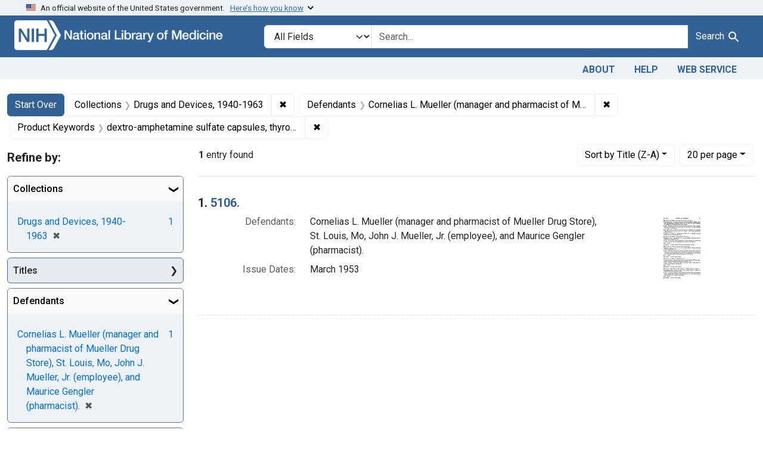

--- FILE ---
content_type: text/html; charset=utf-8
request_url: https://fdanj.nlm.nih.gov/?f%5Bfdanj.casekeywords%5D%5B%5D=dextro-amphetamine+sulfate+capsules%2C+thyroid+strong+tablets%2C+and+pentobarbital+sodium+capsules&f%5Bfdanj.collection%5D%5B%5D=ddnj&f%5Bfdanj.defendantnames%5D%5B%5D=Cornelias+L.+Mueller+%28manager+and+pharmacist+of+Mueller+Drug+Store%29%2C+St.+Louis%2C+Mo%2C+John+J.+Mueller%2C+Jr.+%28employee%29%2C+and+Maurice+Gengler+%28pharmacist%29.&per_page=20&sort=fdanj.title+desc&top=A+%26+L+Egg+Co.%2C+a+partnership%2C+Englewood%2C+N.+J.%2C+and+Aaron+Shamansky+and+Louis+Shamansky%2C%0Apartners
body_size: 39218
content:

<!DOCTYPE html>
<html class="no-js" lang="en">
  <head>
    <meta charset="utf-8">
    <meta http-equiv="Content-Type" content="text/html; charset=utf-8">
    <meta name="viewport" content="width=device-width, initial-scale=1, shrink-to-fit=no">

    <title>Collections: Drugs and Devices, 1940-1963 / Defendants: Cornelias L. Mueller (manager and pharmacist of Mueller Drug Store), St. Louis, Mo, John J. Mueller, Jr. (employee), and Maurice Gengler (pharmacist). / Product Keywords: dextro-amphetamine sulfate capsules, thyroid strong tablets, and pentobarbital sodium capsules - FDA Notices of Judgment Collection, 1908-1966 Search Results</title>
    <script>
      document.querySelector('html').classList.remove('no-js');
    </script>
    <link href="https://fdanj.nlm.nih.gov/catalog/opensearch.xml" title="FDA Notices of Judgment Collection, 1908-1966" type="application/opensearchdescription+xml" rel="search" />
    <link rel="icon" type="image/x-icon" href="/assets/favicon-b8c01de62c74f0e46699ba411684c7102e20d583c37508a74752f5a737bd2a5c.ico" />
    <link rel="stylesheet" href="/assets/application-a08f397b4bb66538c3c8d1a88af6b3495de2af45fc56c446c3163de73e00287b.css" media="all" data-turbo-track="reload" />
      <script type="importmap" data-turbo-track="reload">{
  "imports": {
    "application": "/assets/application-e930cd5eea7c7fb7d7732c67d3082d167b98fd627254991e2e488888c63633de.js",
    "@hotwired/turbo-rails": "/assets/turbo.min-3e48f1801baf343469811ff2c47889596fb8b7eb6d8fa63c4d81d0b94dc8c16d.js",
    "@hotwired/stimulus": "/assets/stimulus.min-dd364f16ec9504dfb72672295637a1c8838773b01c0b441bd41008124c407894.js",
    "@hotwired/stimulus-loading": "/assets/stimulus-loading-3576ce92b149ad5d6959438c6f291e2426c86df3b874c525b30faad51b0d96b3.js",
    "@github/auto-complete-element": "https://cdn.skypack.dev/@github/auto-complete-element",
    "@popperjs/core": "https://ga.jspm.io/npm:@popperjs/core@2.11.6/dist/umd/popper.min.js",
    "bootstrap": "https://ga.jspm.io/npm:bootstrap@5.3.3/dist/js/bootstrap.js",
    "blacklight/bookmark_toggle": "/assets/blacklight/bookmark_toggle-97b6e8357b4b80f49f7978d752d5b6e7e7f728fe9415742ab71b74418d689fad.js",
    "blacklight/button_focus": "/assets/blacklight/button_focus-9e15a08a7a1886d78f54ed5d25655a8a07a535dcdd4de584da5c6c6d47e4188c.js",
    "blacklight/checkbox_submit": "/assets/blacklight/checkbox_submit-d8871d530e20e9f1e7995d8e48be76cd89dbfa15f029e8dbfcd326e7e41f12f7.js",
    "blacklight/core": "/assets/blacklight/core-65db34d8f13f026bcc00abf2dc79a6d61c981f588e6e43b8ea002108656b0ae2.js",
    "blacklight": "/assets/blacklight/index-267e64c5525f71bbc998c7dcc67340a3a40ae3464988e067f0a65d7a8f5f58b3.js",
    "blacklight/modal": "/assets/blacklight/modal-3e3a850f109e09648271966eade9d9b56bdfd7664251f78805b8b734fd6c9968.js",
    "blacklight/modalForm": "/assets/blacklight/modalForm-02d8c117d37bf34110a491a76d0889980cb960ebfe1c1c2445e9de64e8637fee.js",
    "blacklight/search_context": "/assets/blacklight/search_context-44e4fd3e85c6cd91c9e5ed38ecd310f75a259d38f8f70c0c6ad75644c40097f9.js",
    "controllers/application": "/assets/controllers/application-368d98631bccbf2349e0d4f8269afb3fe9625118341966de054759d96ea86c7e.js",
    "controllers/hello_controller": "/assets/controllers/hello_controller-549135e8e7c683a538c3d6d517339ba470fcfb79d62f738a0a089ba41851a554.js",
    "controllers": "/assets/controllers/index-31a9bee606cbc5cdb1593881f388bbf4c345bf693ea24e124f84b6d5c98ab648.js"
  }
}</script>
<link rel="modulepreload" href="/assets/application-e930cd5eea7c7fb7d7732c67d3082d167b98fd627254991e2e488888c63633de.js">
<link rel="modulepreload" href="/assets/turbo.min-3e48f1801baf343469811ff2c47889596fb8b7eb6d8fa63c4d81d0b94dc8c16d.js">
<link rel="modulepreload" href="/assets/stimulus.min-dd364f16ec9504dfb72672295637a1c8838773b01c0b441bd41008124c407894.js">
<link rel="modulepreload" href="/assets/stimulus-loading-3576ce92b149ad5d6959438c6f291e2426c86df3b874c525b30faad51b0d96b3.js">
<link rel="modulepreload" href="https://cdn.skypack.dev/@github/auto-complete-element">
<link rel="modulepreload" href="https://ga.jspm.io/npm:@popperjs/core@2.11.6/dist/umd/popper.min.js">
<link rel="modulepreload" href="https://ga.jspm.io/npm:bootstrap@5.3.3/dist/js/bootstrap.js">
<link rel="modulepreload" href="/assets/blacklight/bookmark_toggle-97b6e8357b4b80f49f7978d752d5b6e7e7f728fe9415742ab71b74418d689fad.js">
<link rel="modulepreload" href="/assets/blacklight/button_focus-9e15a08a7a1886d78f54ed5d25655a8a07a535dcdd4de584da5c6c6d47e4188c.js">
<link rel="modulepreload" href="/assets/blacklight/checkbox_submit-d8871d530e20e9f1e7995d8e48be76cd89dbfa15f029e8dbfcd326e7e41f12f7.js">
<link rel="modulepreload" href="/assets/blacklight/core-65db34d8f13f026bcc00abf2dc79a6d61c981f588e6e43b8ea002108656b0ae2.js">
<link rel="modulepreload" href="/assets/blacklight/index-267e64c5525f71bbc998c7dcc67340a3a40ae3464988e067f0a65d7a8f5f58b3.js">
<link rel="modulepreload" href="/assets/blacklight/modal-3e3a850f109e09648271966eade9d9b56bdfd7664251f78805b8b734fd6c9968.js">
<link rel="modulepreload" href="/assets/blacklight/modalForm-02d8c117d37bf34110a491a76d0889980cb960ebfe1c1c2445e9de64e8637fee.js">
<link rel="modulepreload" href="/assets/blacklight/search_context-44e4fd3e85c6cd91c9e5ed38ecd310f75a259d38f8f70c0c6ad75644c40097f9.js">
<link rel="modulepreload" href="/assets/controllers/application-368d98631bccbf2349e0d4f8269afb3fe9625118341966de054759d96ea86c7e.js">
<link rel="modulepreload" href="/assets/controllers/hello_controller-549135e8e7c683a538c3d6d517339ba470fcfb79d62f738a0a089ba41851a554.js">
<link rel="modulepreload" href="/assets/controllers/index-31a9bee606cbc5cdb1593881f388bbf4c345bf693ea24e124f84b6d5c98ab648.js">
<script type="module">import "application"</script>

    <!-- Google Tag Manager -->
    <script>(function(w,d,s,l,i){w[l]=w[l]||[];w[l].push({'gtm.start': new Date().getTime(),event:'gtm.js'});var f=d.getElementsByTagName(s)[0], j=d.createElement(s),dl=l!='dataLayer'?'&l='+l:'';j.async=true;j.src='//www.googletagmanager.com/gtm.js?id='+i+dl;f.parentNode.insertBefore(j,f);})(window,document,'script','dataLayer','GTM-MT6MLL');</script>
    <!-- End Google Tag Manager -->

    <meta name="csrf-param" content="authenticity_token" />
<meta name="csrf-token" content="ds9yfsRZMlwULADI9n36n5nS9oF7Cs-Oom5_a6CHu0EaBDvo47OBkc6xRBl2_UeaC7_hqsXqd2uj4OZTH1tlLg" />
      <meta name="blacklight-search-storage" content="server">
  <meta name="totalResults" content="1" />
<meta name="startIndex" content="0" />
<meta name="itemsPerPage" content="20" />

  <link rel="alternate" type="application/rss+xml" title="RSS for results" href="/catalog.rss?f%5Bfdanj.casekeywords%5D%5B%5D=dextro-amphetamine+sulfate+capsules%2C+thyroid+strong+tablets%2C+and+pentobarbital+sodium+capsules&amp;f%5Bfdanj.collection%5D%5B%5D=ddnj&amp;f%5Bfdanj.defendantnames%5D%5B%5D=Cornelias+L.+Mueller+%28manager+and+pharmacist+of+Mueller+Drug+Store%29%2C+St.+Louis%2C+Mo%2C+John+J.+Mueller%2C+Jr.+%28employee%29%2C+and+Maurice+Gengler+%28pharmacist%29.&amp;per_page=20&amp;sort=fdanj.title+desc" />
  <link rel="alternate" type="application/atom+xml" title="Atom for results" href="/catalog.atom?f%5Bfdanj.casekeywords%5D%5B%5D=dextro-amphetamine+sulfate+capsules%2C+thyroid+strong+tablets%2C+and+pentobarbital+sodium+capsules&amp;f%5Bfdanj.collection%5D%5B%5D=ddnj&amp;f%5Bfdanj.defendantnames%5D%5B%5D=Cornelias+L.+Mueller+%28manager+and+pharmacist+of+Mueller+Drug+Store%29%2C+St.+Louis%2C+Mo%2C+John+J.+Mueller%2C+Jr.+%28employee%29%2C+and+Maurice+Gengler+%28pharmacist%29.&amp;per_page=20&amp;sort=fdanj.title+desc" />
  <link rel="alternate" type="application/json" title="JSON" href="/catalog.json?f%5Bfdanj.casekeywords%5D%5B%5D=dextro-amphetamine+sulfate+capsules%2C+thyroid+strong+tablets%2C+and+pentobarbital+sodium+capsules&amp;f%5Bfdanj.collection%5D%5B%5D=ddnj&amp;f%5Bfdanj.defendantnames%5D%5B%5D=Cornelias+L.+Mueller+%28manager+and+pharmacist+of+Mueller+Drug+Store%29%2C+St.+Louis%2C+Mo%2C+John+J.+Mueller%2C+Jr.+%28employee%29%2C+and+Maurice+Gengler+%28pharmacist%29.&amp;per_page=20&amp;sort=fdanj.title+desc" />

  </head>
  <body class="blacklight-catalog blacklight-catalog-index">
    <!-- Google Tag Manager -->
    <noscript><iframe src="//www.googletagmanager.com/ns.html?id=GTM-MT6MLL" height="0" width="0" style="display:none;visibility:hidden" title="googletagmanager"></iframe></noscript>
    <!-- End Google Tag Manager -->
    <nav id="skip-link" role="navigation" class="visually-hidden-focusable sr-only sr-only-focusable" aria-label="Skip links">
      <div class="container-xl">
        <a class="d-inline-flex p-2 m-1" data-turbolinks="false" href="#search_field">Skip to search</a>
        <a class="d-inline-flex p-2 m-1" data-turbolinks="false" href="#main-container">Skip to main content</a>
            <a class="element-invisible element-focusable rounded-bottom py-2 px-3" data-turbolinks="false" href="#documents">Skip to first result</a>

      </div>
    </nav>
    <header>
  <section class="govt-banner">
    <div class="container-fluid bg-secondary">
      <div class="container">
        <div class="accordion" id="uswdsbanner">
          <div class="accordion-item">
            <h2 class="accordion-header mb-0" id="headingOne">
              <button class="accordion-button shadow-none collapsed" type="button" data-bs-toggle="collapse" data-bs-target="#collapseOne" aria-expanded="true" aria-controls="collapseOne">
                <small> An official website of the United States government. &nbsp; <span class="bluelink">Here’s how you know</span></small>
              </button>
            </h2>
            <div id="collapseOne" class="accordion-collapse collapse" aria-labelledby="headingOne" data-bs-parent="#uswdsbanner">
              <div class="accordion-body">
                <div class="row">
                  <div class="col-lg-6 col-md-12 col-12">
                    <p>
                      <img src="/images/icon-dot-gov.svg" class="img-fluid float-start pe-2 pb-4" alt="Govt building">
                      <strong>Official websites use .gov</strong>
                      <br> A <strong>.gov </strong>website belongs to an official government organization in the United States.
                    </p>
                  </div>
                  <div class="col-lg-6 col-md-12 col-12">
                    <p>
                      <img src="/images/icon-https.svg" class="img-fluid float-start pe-2 pb-4" alt="Secure accsess">
                      <strong>Secure .gov websites use HTTPS</strong>
                      <br> A <strong>lock ( <span class="icon-lock">
                        <svg xmlns="http://www.w3.org/2000/svg" width="14" height="16" viewBox="0 0 52 64" class="usa-banner__lock-image" role="img" aria-labelledby="banner-lock-title-default banner-lock-description-default" focusable="false">
                          <title id="banner-lock-title-default">Lock</title>
                          <desc id="banner-lock-description-default">A locked padlock</desc>
                          <path fill="#000000" fill-rule="evenodd" d="M26 0c10.493 0 19 8.507 19 19v9h3a4 4 0 0 1 4 4v28a4 4 0 0 1-4 4H4a4 4 0 0 1-4-4V32a4 4 0 0 1 4-4h3v-9C7 8.507 15.507 0 26 0zm0 8c-5.979 0-10.843 4.77-10.996 10.712L15 19v9h22v-9c0-6.075-4.925-11-11-11z" />
                        </svg>
                      </span> ) </strong> or <strong>https://</strong> means you’ve safely connected to the .gov website. Share sensitive information only on official, secure websites.
                    </p>
                  </div>
                </div>
              </div>
            </div>
          </div>
        </div>
      </div>
    </div>
  </section>

  <div class="container-fluid bg-primary">
    <div class="container branding">	
      <div class="row py-2">
		    <div class="col-lg-4 col-md-5 mb-1">
          <a href="/" id="anch_0"><img src="/fdanj_logo.png" class="img-fluid" alt="FDA Notices of Judgment Collection, 1908-1966"></a>
        </div>
        <div class="col-lg-8 col-md-7 mt-2">
          <search>
  <form class="search-query-form" action="https://fdanj.nlm.nih.gov/" accept-charset="UTF-8" method="get">
    <input type="hidden" name="per_page" value="20" autocomplete="off" />
<input type="hidden" name="sort" value="fdanj.title desc" autocomplete="off" />
<input type="hidden" name="f[fdanj.collection][]" value="ddnj" autocomplete="off" />
<input type="hidden" name="f[fdanj.defendantnames][]" value="Cornelias L. Mueller (manager and pharmacist of Mueller Drug Store), St. Louis, Mo, John J. Mueller, Jr. (employee), and Maurice Gengler (pharmacist)." autocomplete="off" />
<input type="hidden" name="f[fdanj.casekeywords][]" value="dextro-amphetamine sulfate capsules, thyroid strong tablets, and pentobarbital sodium capsules" autocomplete="off" />
      <label class="sr-only visually-hidden" for="search_field">Search in</label>
    <div class="input-group">
      

        <select title="Targeted search options" class="custom-select form-select search-field" name="search_field" id="search_field"><option value="all_fields">All Fields</option>
<option value="Title">Title</option>
<option value="Defendant">Defendant</option>
<option value="Product">Product</option>
<option value="Issue Date">Issue Date</option></select>

      <label class="sr-only visually-hidden" for="q">search for</label>
        <auto-complete src="/catalog/suggest" for="autocomplete-popup" class="search-autocomplete-wrapper">
          <input placeholder="Search..." class="search-q q form-control rounded-0" aria-label="search for" aria-autocomplete="list" aria-controls="autocomplete-popup" type="search" name="q" id="q" />
          <ul id="autocomplete-popup" class="dropdown-menu" role="listbox" aria-label="search for" hidden></ul>
        </auto-complete>

      
      <button class="btn btn-primary search-btn" type="submit" id="search" label="Test Search!"><span class="me-sm-1 submit-search-text">Search</span><span class="blacklight-icons blacklight-icons-"><svg xmlns="http://www.w3.org/2000/svg" fill="currentColor" aria-hidden="true" width="24" height="24" viewBox="0 0 24 24">
  <path fill="none" d="M0 0h24v24H0V0z"/><path d="M15.5 14h-.79l-.28-.27C15.41 12.59 16 11.11 16 9.5 16 5.91 13.09 3 9.5 3S3 5.91 3 9.5 5.91 16 9.5 16c1.61 0 3.09-.59 4.23-1.57l.27.28v.79l5 4.99L20.49 19l-4.99-5zm-6 0C7.01 14 5 11.99 5 9.5S7.01 5 9.5 5 14 7.01 14 9.5 11.99 14 9.5 14z"/>
</svg>
</span></button>
    </div>
</form>
</search>

        </div>
      </div>
    </div>
  </div>

  <div class="container-fluid bg-secondary">
    <div class="container">
	    <nav class="navbar navbar-expand navbar-light p-1">
        <ul class="navbar-nav ms-auto">
          <li class="nav-item"><a class="nav-link" href="/about">About</a></li>
          <li class="nav-item"><a class="nav-link" href="/help">Help</a></li>
          <li class="nav-item"><a class="nav-link" href="/web_service">Web Service</a></li>
        </ul>
      </nav>
    </div>  
  </div>

</header>


    <main id="main-container" class="container mt-4" role="main" aria-label="Main content">
        <h1 class="sr-only visually-hidden top-content-title">Search</h1>

  <div id="appliedParams" class="clearfix constraints-container">
    <h2 class="sr-only visually-hidden">Search Constraints</h2>

  <a class="catalog_startOverLink btn btn-primary" href="/">Start Over</a>

    <span class="constraints-label sr-only visually-hidden">You searched for:</span>
    

    <span class="btn-group applied-filter constraint filter filter-fdanj-collection">
  <span class="constraint-value btn btn-outline-secondary">
      <span class="filter-name">Collections</span>
      <span class="filter-value" title="Drugs and Devices, 1940-1963">Drugs and Devices, 1940-1963</span>
  </span>
    <a class="btn btn-outline-secondary remove" href="https://fdanj.nlm.nih.gov/?f%5Bfdanj.casekeywords%5D%5B%5D=dextro-amphetamine+sulfate+capsules%2C+thyroid+strong+tablets%2C+and+pentobarbital+sodium+capsules&amp;f%5Bfdanj.defendantnames%5D%5B%5D=Cornelias+L.+Mueller+%28manager+and+pharmacist+of+Mueller+Drug+Store%29%2C+St.+Louis%2C+Mo%2C+John+J.+Mueller%2C+Jr.+%28employee%29%2C+and+Maurice+Gengler+%28pharmacist%29.&amp;per_page=20&amp;sort=fdanj.title+desc">
      <span class="remove-icon" aria-hidden="true">✖</span>
      <span class="sr-only visually-hidden">
        Remove constraint Collections: Drugs and Devices, 1940-1963
      </span>
</a></span>

<span class="btn-group applied-filter constraint filter filter-fdanj-defendantnames">
  <span class="constraint-value btn btn-outline-secondary">
      <span class="filter-name">Defendants</span>
      <span class="filter-value" title="Cornelias L. Mueller (manager and pharmacist of Mueller Drug Store), St. Louis, Mo, John J. Mueller, Jr. (employee), and Maurice Gengler (pharmacist).">Cornelias L. Mueller (manager and pharmacist of Mueller Drug Store), St. Louis, Mo, John J. Mueller, Jr. (employee), and Maurice Gengler (pharmacist).</span>
  </span>
    <a class="btn btn-outline-secondary remove" href="https://fdanj.nlm.nih.gov/?f%5Bfdanj.casekeywords%5D%5B%5D=dextro-amphetamine+sulfate+capsules%2C+thyroid+strong+tablets%2C+and+pentobarbital+sodium+capsules&amp;f%5Bfdanj.collection%5D%5B%5D=ddnj&amp;per_page=20&amp;sort=fdanj.title+desc">
      <span class="remove-icon" aria-hidden="true">✖</span>
      <span class="sr-only visually-hidden">
        Remove constraint Defendants: Cornelias L. Mueller (manager and pharmacist of Mueller Drug Store), St. Louis, Mo, John J. Mueller, Jr. (employee), and Maurice Gengler (pharmacist).
      </span>
</a></span>

<span class="btn-group applied-filter constraint filter filter-fdanj-casekeywords">
  <span class="constraint-value btn btn-outline-secondary">
      <span class="filter-name">Product Keywords</span>
      <span class="filter-value" title="dextro-amphetamine sulfate capsules, thyroid strong tablets, and pentobarbital sodium capsules">dextro-amphetamine sulfate capsules, thyroid strong tablets, and pentobarbital sodium capsules</span>
  </span>
    <a class="btn btn-outline-secondary remove" href="https://fdanj.nlm.nih.gov/?f%5Bfdanj.collection%5D%5B%5D=ddnj&amp;f%5Bfdanj.defendantnames%5D%5B%5D=Cornelias+L.+Mueller+%28manager+and+pharmacist+of+Mueller+Drug+Store%29%2C+St.+Louis%2C+Mo%2C+John+J.+Mueller%2C+Jr.+%28employee%29%2C+and+Maurice+Gengler+%28pharmacist%29.&amp;per_page=20&amp;sort=fdanj.title+desc">
      <span class="remove-icon" aria-hidden="true">✖</span>
      <span class="sr-only visually-hidden">
        Remove constraint Product Keywords: dextro-amphetamine sulfate capsules, thyroid strong tablets, and pentobarbital sodium capsules
      </span>
</a></span>



</div>



      <div class="row">
  <div class="col-md-12">
    <div id="main-flashes" class="">
      <div class="flash_messages">
    
    
    
    
</div>

    </div>
  </div>
</div>


      <div class="row">
            <section id="content" class="col-lg-9 order-last" aria-label="search results">
      
  





<div id="sortAndPerPage" class="sort-pagination d-md-flex justify-content-between" role="navigation" aria-label="Results navigation">
  <section class="paginate-section">
      <div class="page-links">
      <span class="page-entries">
        <strong>1</strong> entry found
      </span>
    </div> 

</section>

  <div class="search-widgets">
        <div id="sort-dropdown" class="btn-group sort-dropdown">
  <button name="button" type="submit" class="btn btn-outline-secondary dropdown-toggle" aria-expanded="false" data-toggle="dropdown" data-bs-toggle="dropdown">Sort<span class="d-none d-sm-inline"> by Title (Z-A)</span><span class="caret"></span></button>

  <div class="dropdown-menu" role="menu">
      <a class="dropdown-item " role="menuitem" href="/?f%5Bfdanj.casekeywords%5D%5B%5D=dextro-amphetamine+sulfate+capsules%2C+thyroid+strong+tablets%2C+and+pentobarbital+sodium+capsules&amp;f%5Bfdanj.collection%5D%5B%5D=ddnj&amp;f%5Bfdanj.defendantnames%5D%5B%5D=Cornelias+L.+Mueller+%28manager+and+pharmacist+of+Mueller+Drug+Store%29%2C+St.+Louis%2C+Mo%2C+John+J.+Mueller%2C+Jr.+%28employee%29%2C+and+Maurice+Gengler+%28pharmacist%29.&amp;per_page=20&amp;sort=score+desc">Relevance</a>
      <a class="dropdown-item " role="menuitem" href="/?f%5Bfdanj.casekeywords%5D%5B%5D=dextro-amphetamine+sulfate+capsules%2C+thyroid+strong+tablets%2C+and+pentobarbital+sodium+capsules&amp;f%5Bfdanj.collection%5D%5B%5D=ddnj&amp;f%5Bfdanj.defendantnames%5D%5B%5D=Cornelias+L.+Mueller+%28manager+and+pharmacist+of+Mueller+Drug+Store%29%2C+St.+Louis%2C+Mo%2C+John+J.+Mueller%2C+Jr.+%28employee%29%2C+and+Maurice+Gengler+%28pharmacist%29.&amp;per_page=20&amp;sort=fdanj.title+asc">Title (A-Z)</a>
      <a class="dropdown-item active" role="menuitem" aria-current="page" href="/?f%5Bfdanj.casekeywords%5D%5B%5D=dextro-amphetamine+sulfate+capsules%2C+thyroid+strong+tablets%2C+and+pentobarbital+sodium+capsules&amp;f%5Bfdanj.collection%5D%5B%5D=ddnj&amp;f%5Bfdanj.defendantnames%5D%5B%5D=Cornelias+L.+Mueller+%28manager+and+pharmacist+of+Mueller+Drug+Store%29%2C+St.+Louis%2C+Mo%2C+John+J.+Mueller%2C+Jr.+%28employee%29%2C+and+Maurice+Gengler+%28pharmacist%29.&amp;per_page=20&amp;sort=fdanj.title+desc">Title (Z-A)</a>
  </div>
</div>



        <span class="sr-only visually-hidden">Number of results to display per page</span>
  <div id="per_page-dropdown" class="btn-group per_page-dropdown">
  <button name="button" type="submit" class="btn btn-outline-secondary dropdown-toggle" aria-expanded="false" data-toggle="dropdown" data-bs-toggle="dropdown">20<span class="sr-only visually-hidden"> per page</span><span class="d-none d-sm-inline"> per page</span><span class="caret"></span></button>

  <div class="dropdown-menu" role="menu">
      <a class="dropdown-item " role="menuitem" href="/?f%5Bfdanj.casekeywords%5D%5B%5D=dextro-amphetamine+sulfate+capsules%2C+thyroid+strong+tablets%2C+and+pentobarbital+sodium+capsules&amp;f%5Bfdanj.collection%5D%5B%5D=ddnj&amp;f%5Bfdanj.defendantnames%5D%5B%5D=Cornelias+L.+Mueller+%28manager+and+pharmacist+of+Mueller+Drug+Store%29%2C+St.+Louis%2C+Mo%2C+John+J.+Mueller%2C+Jr.+%28employee%29%2C+and+Maurice+Gengler+%28pharmacist%29.&amp;per_page=10&amp;sort=fdanj.title+desc">10<span class="sr-only visually-hidden"> per page</span></a>
      <a class="dropdown-item active" role="menuitem" aria-current="page" href="/?f%5Bfdanj.casekeywords%5D%5B%5D=dextro-amphetamine+sulfate+capsules%2C+thyroid+strong+tablets%2C+and+pentobarbital+sodium+capsules&amp;f%5Bfdanj.collection%5D%5B%5D=ddnj&amp;f%5Bfdanj.defendantnames%5D%5B%5D=Cornelias+L.+Mueller+%28manager+and+pharmacist+of+Mueller+Drug+Store%29%2C+St.+Louis%2C+Mo%2C+John+J.+Mueller%2C+Jr.+%28employee%29%2C+and+Maurice+Gengler+%28pharmacist%29.&amp;per_page=20&amp;sort=fdanj.title+desc">20<span class="sr-only visually-hidden"> per page</span></a>
      <a class="dropdown-item " role="menuitem" href="/?f%5Bfdanj.casekeywords%5D%5B%5D=dextro-amphetamine+sulfate+capsules%2C+thyroid+strong+tablets%2C+and+pentobarbital+sodium+capsules&amp;f%5Bfdanj.collection%5D%5B%5D=ddnj&amp;f%5Bfdanj.defendantnames%5D%5B%5D=Cornelias+L.+Mueller+%28manager+and+pharmacist+of+Mueller+Drug+Store%29%2C+St.+Louis%2C+Mo%2C+John+J.+Mueller%2C+Jr.+%28employee%29%2C+and+Maurice+Gengler+%28pharmacist%29.&amp;per_page=50&amp;sort=fdanj.title+desc">50<span class="sr-only visually-hidden"> per page</span></a>
      <a class="dropdown-item " role="menuitem" href="/?f%5Bfdanj.casekeywords%5D%5B%5D=dextro-amphetamine+sulfate+capsules%2C+thyroid+strong+tablets%2C+and+pentobarbital+sodium+capsules&amp;f%5Bfdanj.collection%5D%5B%5D=ddnj&amp;f%5Bfdanj.defendantnames%5D%5B%5D=Cornelias+L.+Mueller+%28manager+and+pharmacist+of+Mueller+Drug+Store%29%2C+St.+Louis%2C+Mo%2C+John+J.+Mueller%2C+Jr.+%28employee%29%2C+and+Maurice+Gengler+%28pharmacist%29.&amp;per_page=100&amp;sort=fdanj.title+desc">100<span class="sr-only visually-hidden"> per page</span></a>
  </div>
</div>


      

</div>
</div>


<h2 class="sr-only visually-hidden">Search Results</h2>

  <div id="documents" class="documents-list">
  <article data-document-id="ddnj05106" data-document-counter="1" itemscope="itemscope" itemtype="http://schema.org/Thing" class="document document-position-1">
  
    <div class="document-main-section">
      <header class="documentHeader row">
  <h3 class="index_title document-title-heading col">

    <span class="document-counter">1. </span><a data-context-href="/catalog/ddnj05106/track?counter=1&amp;document_id=ddnj05106&amp;per_page=20&amp;search_id=2178674" data-context-method="post" data-turbo-prefetch="false" itemprop="name" href="/catalog/ddnj05106">5106.</a>
</h3>
    
</header>

      
      
      <div class="container">
        <div class="row">
          <div class="col col-md-9">
            
<dl class="document-metadata dl-invert row">    <dt class="blacklight-fdanj-defendantnames col-md-3">    Defendants:
</dt>
  <dd class="col-md-9 blacklight-fdanj-defendantnames">    Cornelias L. Mueller (manager and pharmacist of Mueller Drug Store), St. Louis, Mo, John J. Mueller, Jr. (employee), and Maurice Gengler (pharmacist).
</dd>

    <dt class="blacklight-fdanj-caseissuedate col-md-3">    Issue Dates:
</dt>
  <dd class="col-md-9 blacklight-fdanj-caseissuedate">    March 1953
</dd>

</dl>


              
          </div>
          <div class="col col-md-3">
            
  <div class="document-thumbnail">
    <a data-context-href="/catalog/ddnj05106/track?counter=1&amp;document_id=ddnj05106&amp;per_page=20&amp;search_id=2178674" data-context-method="post" data-turbo-prefetch="false" aria-hidden="true" tabindex="-1" href="/catalog/ddnj05106"><img alt="ddnj05106" src="/thumb/nlm:fdanjid-ddnj05106-case" /></a>
  </div>

          </div>
        </div>
      </div>
    </div>
  
</article>
</div>





    </section>

    <section id="sidebar" class="page-sidebar col-lg-3 order-first" aria-label="limit your search">
        <search>
    <div id="facets" class="facets sidenav facets-toggleable-md">
  <div class="facets-header">
    <h2 class="facets-heading">Refine by:</h2>

    <button class="navbar-toggler navbar-toggler-right" type="button" data-toggle="collapse" data-target="#facet-panel-collapse" data-bs-toggle="collapse" data-bs-target="#facet-panel-collapse" aria-controls="facet-panel-collapse" aria-expanded="false">
      <span data-show-label>Show facets</span>
      <span data-hide-label>Hide facets</span>
</button>  </div>

  <div id="facet-panel-collapse" class="facets-collapse collapse">
            <div class="card facet-limit blacklight-fdanj.collection facet-limit-active">
  <h3 class="card-header p-0 facet-field-heading" id="facet-fdanj-collection-header">
    <button
      type="button"
      class="btn w-100 d-block btn-block p-2 text-start text-left collapse-toggle "
      data-toggle="collapse"
      data-bs-toggle="collapse"
      data-target="#facet-fdanj-collection"
      data-bs-target="#facet-fdanj-collection"
      aria-expanded="true"
      arial-controls="facet-fdanj-collection"
    >
          Collections

    </button>
  </h3>
  <div id="facet-fdanj-collection" role="region" aria-labelledby="facet-fdanj-collection-header" class="panel-collapse facet-content collapse show">
    <div class="card-body">
          
    <ul class="facet-values list-unstyled">
      <li><span class="facet-label"><span class="selected">Drugs and Devices, 1940-1963</span><a class="remove" rel="nofollow" href="https://fdanj.nlm.nih.gov/?f%5Bfdanj.casekeywords%5D%5B%5D=dextro-amphetamine+sulfate+capsules%2C+thyroid+strong+tablets%2C+and+pentobarbital+sodium+capsules&amp;f%5Bfdanj.defendantnames%5D%5B%5D=Cornelias+L.+Mueller+%28manager+and+pharmacist+of+Mueller+Drug+Store%29%2C+St.+Louis%2C+Mo%2C+John+J.+Mueller%2C+Jr.+%28employee%29%2C+and+Maurice+Gengler+%28pharmacist%29.&amp;per_page=20&amp;sort=fdanj.title+desc"><span class="remove-icon" aria-hidden="true">✖</span><span class="sr-only visually-hidden">[remove]</span></a></span><span class="selected facet-count">1</span></li>
    </ul>


    </div>
  </div>
</div>
<div class="card facet-limit blacklight-fdanj.title ">
  <h3 class="card-header p-0 facet-field-heading" id="facet-fdanj-title-header">
    <button
      type="button"
      class="btn w-100 d-block btn-block p-2 text-start text-left collapse-toggle collapsed"
      data-toggle="collapse"
      data-bs-toggle="collapse"
      data-target="#facet-fdanj-title"
      data-bs-target="#facet-fdanj-title"
      aria-expanded="false"
      arial-controls="facet-fdanj-title"
    >
          Titles

    </button>
  </h3>
  <div id="facet-fdanj-title" role="region" aria-labelledby="facet-fdanj-title-header" class="panel-collapse facet-content collapse ">
    <div class="card-body">
          
    <ul class="facet-values list-unstyled">
      <li><span class="facet-label"><a class="facet-select" rel="nofollow" href="/?f%5Bfdanj.casekeywords%5D%5B%5D=dextro-amphetamine+sulfate+capsules%2C+thyroid+strong+tablets%2C+and+pentobarbital+sodium+capsules&amp;f%5Bfdanj.collection%5D%5B%5D=ddnj&amp;f%5Bfdanj.defendantnames%5D%5B%5D=Cornelias+L.+Mueller+%28manager+and+pharmacist+of+Mueller+Drug+Store%29%2C+St.+Louis%2C+Mo%2C+John+J.+Mueller%2C+Jr.+%28employee%29%2C+and+Maurice+Gengler+%28pharmacist%29.&amp;f%5Bfdanj.title%5D%5B%5D=5106.&amp;per_page=20&amp;sort=fdanj.title+desc">5106.</a></span><span class="facet-count">1</span></li>
    </ul>


    </div>
  </div>
</div>
<div class="card facet-limit blacklight-fdanj.defendantnames facet-limit-active">
  <h3 class="card-header p-0 facet-field-heading" id="facet-fdanj-defendantnames-header">
    <button
      type="button"
      class="btn w-100 d-block btn-block p-2 text-start text-left collapse-toggle "
      data-toggle="collapse"
      data-bs-toggle="collapse"
      data-target="#facet-fdanj-defendantnames"
      data-bs-target="#facet-fdanj-defendantnames"
      aria-expanded="true"
      arial-controls="facet-fdanj-defendantnames"
    >
          Defendants

    </button>
  </h3>
  <div id="facet-fdanj-defendantnames" role="region" aria-labelledby="facet-fdanj-defendantnames-header" class="panel-collapse facet-content collapse show">
    <div class="card-body">
          
    <ul class="facet-values list-unstyled">
      <li><span class="facet-label"><span class="selected">Cornelias L. Mueller (manager and pharmacist of Mueller Drug Store), St. Louis, Mo, John J. Mueller, Jr. (employee), and Maurice Gengler (pharmacist).</span><a class="remove" rel="nofollow" href="https://fdanj.nlm.nih.gov/?f%5Bfdanj.casekeywords%5D%5B%5D=dextro-amphetamine+sulfate+capsules%2C+thyroid+strong+tablets%2C+and+pentobarbital+sodium+capsules&amp;f%5Bfdanj.collection%5D%5B%5D=ddnj&amp;per_page=20&amp;sort=fdanj.title+desc"><span class="remove-icon" aria-hidden="true">✖</span><span class="sr-only visually-hidden">[remove]</span></a></span><span class="selected facet-count">1</span></li>
    </ul>


    </div>
  </div>
</div>
<div class="card facet-limit blacklight-fdanj.casekeywords facet-limit-active">
  <h3 class="card-header p-0 facet-field-heading" id="facet-fdanj-casekeywords-header">
    <button
      type="button"
      class="btn w-100 d-block btn-block p-2 text-start text-left collapse-toggle "
      data-toggle="collapse"
      data-bs-toggle="collapse"
      data-target="#facet-fdanj-casekeywords"
      data-bs-target="#facet-fdanj-casekeywords"
      aria-expanded="true"
      arial-controls="facet-fdanj-casekeywords"
    >
          Product Keywords

    </button>
  </h3>
  <div id="facet-fdanj-casekeywords" role="region" aria-labelledby="facet-fdanj-casekeywords-header" class="panel-collapse facet-content collapse show">
    <div class="card-body">
          
    <ul class="facet-values list-unstyled">
      <li><span class="facet-label"><span class="selected">dextro-amphetamine sulfate capsules, thyroid strong tablets, and pentobarbital sodium capsules</span><a class="remove" rel="nofollow" href="https://fdanj.nlm.nih.gov/?f%5Bfdanj.collection%5D%5B%5D=ddnj&amp;f%5Bfdanj.defendantnames%5D%5B%5D=Cornelias+L.+Mueller+%28manager+and+pharmacist+of+Mueller+Drug+Store%29%2C+St.+Louis%2C+Mo%2C+John+J.+Mueller%2C+Jr.+%28employee%29%2C+and+Maurice+Gengler+%28pharmacist%29.&amp;per_page=20&amp;sort=fdanj.title+desc"><span class="remove-icon" aria-hidden="true">✖</span><span class="sr-only visually-hidden">[remove]</span></a></span><span class="selected facet-count">1</span></li>
    </ul>


    </div>
  </div>
</div>
<div class="card facet-limit blacklight-fdanj.caseissuedate ">
  <h3 class="card-header p-0 facet-field-heading" id="facet-fdanj-caseissuedate-header">
    <button
      type="button"
      class="btn w-100 d-block btn-block p-2 text-start text-left collapse-toggle collapsed"
      data-toggle="collapse"
      data-bs-toggle="collapse"
      data-target="#facet-fdanj-caseissuedate"
      data-bs-target="#facet-fdanj-caseissuedate"
      aria-expanded="false"
      arial-controls="facet-fdanj-caseissuedate"
    >
          Issue Dates

    </button>
  </h3>
  <div id="facet-fdanj-caseissuedate" role="region" aria-labelledby="facet-fdanj-caseissuedate-header" class="panel-collapse facet-content collapse ">
    <div class="card-body">
          
    <ul class="facet-values list-unstyled">
      <li><span class="facet-label"><a class="facet-select" rel="nofollow" href="/?f%5Bfdanj.caseissuedate%5D%5B%5D=March+1953&amp;f%5Bfdanj.casekeywords%5D%5B%5D=dextro-amphetamine+sulfate+capsules%2C+thyroid+strong+tablets%2C+and+pentobarbital+sodium+capsules&amp;f%5Bfdanj.collection%5D%5B%5D=ddnj&amp;f%5Bfdanj.defendantnames%5D%5B%5D=Cornelias+L.+Mueller+%28manager+and+pharmacist+of+Mueller+Drug+Store%29%2C+St.+Louis%2C+Mo%2C+John+J.+Mueller%2C+Jr.+%28employee%29%2C+and+Maurice+Gengler+%28pharmacist%29.&amp;per_page=20&amp;sort=fdanj.title+desc">March 1953</a></span><span class="facet-count">1</span></li>
    </ul>


    </div>
  </div>
</div>
<div class="card facet-limit blacklight-fdanj.adjudicatingcourtjurisdiction ">
  <h3 class="card-header p-0 facet-field-heading" id="facet-fdanj-adjudicatingcourtjurisdiction-header">
    <button
      type="button"
      class="btn w-100 d-block btn-block p-2 text-start text-left collapse-toggle collapsed"
      data-toggle="collapse"
      data-bs-toggle="collapse"
      data-target="#facet-fdanj-adjudicatingcourtjurisdiction"
      data-bs-target="#facet-fdanj-adjudicatingcourtjurisdiction"
      aria-expanded="false"
      arial-controls="facet-fdanj-adjudicatingcourtjurisdiction"
    >
          Adjudicating Courts

    </button>
  </h3>
  <div id="facet-fdanj-adjudicatingcourtjurisdiction" role="region" aria-labelledby="facet-fdanj-adjudicatingcourtjurisdiction-header" class="panel-collapse facet-content collapse ">
    <div class="card-body">
          
    <ul class="facet-values list-unstyled">
      <li><span class="facet-label"><a class="facet-select" rel="nofollow" href="/?f%5Bfdanj.adjudicatingcourtjurisdiction%5D%5B%5D=Dist.+Mo.&amp;f%5Bfdanj.casekeywords%5D%5B%5D=dextro-amphetamine+sulfate+capsules%2C+thyroid+strong+tablets%2C+and+pentobarbital+sodium+capsules&amp;f%5Bfdanj.collection%5D%5B%5D=ddnj&amp;f%5Bfdanj.defendantnames%5D%5B%5D=Cornelias+L.+Mueller+%28manager+and+pharmacist+of+Mueller+Drug+Store%29%2C+St.+Louis%2C+Mo%2C+John+J.+Mueller%2C+Jr.+%28employee%29%2C+and+Maurice+Gengler+%28pharmacist%29.&amp;per_page=20&amp;sort=fdanj.title+desc">Dist. Mo.</a></span><span class="facet-count">1</span></li>
    </ul>


    </div>
  </div>
</div>


  </div>
</div></search>


    </section>

      </div>
    </main>

    <footer class="footer bg-primary text-white">
<div class="container-fluid">
  <div class="container pt-2">
    <div class="row mt-3">
	  <div class="col-md-3 col-sm-6 col-6">
        <p><a href="https://www.nlm.nih.gov/socialmedia/index.html" class="text-white" id="anch_75">Connect with NLM</a></p>
        <ul class="list-inline social_media">
          <li class="list-inline-item"><a title="External link: please review our privacy policy." href="https://www.facebook.com/nationallibraryofmedicine"><img src="/images/facebook.svg" class="img-fluid bg-secondary" alt="Facebook"></a></li>
          <li class="list-inline-item"><a title="External link: please review our privacy policy." href="https://www.linkedin.com/company/national-library-of-medicine-nlm/"><img src="/images/linkedin.svg" class="img-fluid bg-secondary" alt="LinkedIn"></a></li>
          <li class="list-inline-item"><a title="External link: please review our privacy policy." href="https://x.com/NLM_NIH"><img src="/images/x.svg" class="img-fluid bg-secondary" alt="X (Formerly Twitter)"></a></li>
          <li class="list-inline-item"><a title="External link: please review our privacy policy." href="https://www.youtube.com/user/NLMNIH"><img src="/images/youtube.svg" class="img-fluid bg-secondary" alt="YouTube"></a></li>
        </ul>
      </div>
      <div class="col-md-3 col-sm-6 col-6">
        <p class="address_footer text-white">National Library of Medicine<br>
        <a href="//www.google.com/maps/place/8600+Rockville+Pike,+Bethesda,+MD+20894/@38.9959508,-77.101021,17z/data=!3m1!4b1!4m5!3m4!1s0x89b7c95e25765ddb:0x19156f88b27635b8!8m2!3d38.9959508!4d-77.0988323" class="text-white" id="anch_77">8600 Rockville Pike <br>Bethesda, MD 20894</a></p>
      </div>	  
      <div class="col-md-3 col-sm-6 col-6">
        <p><a href="//www.nlm.nih.gov/web_policies.html" class="text-white" id="anch_78">Web Policies</a><br>
        <a href="//www.nih.gov/institutes-nih/nih-office-director/office-communications-public-liaison/freedom-information-act-office" class="text-white" id="anch_79">FOIA</a><br>
        <a href="//www.hhs.gov/vulnerability-disclosure-policy/index.html" class="text-white" id="anch_80">HHS Vulnerability Disclosure</a></p>
      </div>
	    <div class="col-md-3 col-sm-6 col-6">
        <p><a class="supportLink text-white" href="//support.nlm.nih.gov?from=https://fdanj.nlm.nih.gov/?f%5Bfdanj.casekeywords%5D%5B%5D=dextro-amphetamine+sulfate+capsules%2C+thyroid+strong+tablets%2C+and+pentobarbital+sodium+capsules&amp;f%5Bfdanj.collection%5D%5B%5D=ddnj&amp;f%5Bfdanj.defendantnames%5D%5B%5D=Cornelias+L.+Mueller+%28manager+and+pharmacist+of+Mueller+Drug+Store%29%2C+St.+Louis%2C+Mo%2C+John+J.+Mueller%2C+Jr.+%28employee%29%2C+and+Maurice+Gengler+%28pharmacist%29.&amp;per_page=20&amp;sort=fdanj.title+desc&amp;top=A+%26+L+Egg+Co.%2C+a+partnership%2C+Englewood%2C+N.+J.%2C+and+Aaron+Shamansky+and+Louis+Shamansky%2C%0Apartners" id="anch_81">NLM Support Center</a> <br>
        <a href="//www.nlm.nih.gov/accessibility.html" class="text-white" id="anch_82">Accessibility</a><br>
        <a href="//www.nlm.nih.gov/careers/careers.html" class="text-white" id="anch_83">Careers</a></p>
      </div>
    </div>
    <div class="row">
      <div class="col-lg-12">
        <p class="mt-2 text-center"> <a class="text-white" href="//www.nlm.nih.gov/" id="anch_84">NLM</a> | <a class="text-white" href="https://www.nih.gov/" id="anch_85">NIH</a> | <a class="text-white" href="https://www.hhs.gov/" id="anch_86">HHS</a> | <a class="text-white" href="https://www.usa.gov/" id="anch_87">USA.gov</a></p>
      </div>
    </div>
  </div>
  </div>
</footer>
    <dialog id="blacklight-modal" class="modal" data-turbo="false">
  <div class="modal-dialog modal-lg">
    <div class="modal-content">
    </div>
  </div>
</dialog>

  </body>
</html>


--- FILE ---
content_type: application/javascript
request_url: https://fdanj.nlm.nih.gov/assets/blacklight/button_focus-9e15a08a7a1886d78f54ed5d25655a8a07a535dcdd4de584da5c6c6d47e4188c.js
body_size: 687
content:
const ButtonFocus = (e) => {
  // Button clicks should change focus. As of 10/3/19, Firefox for Mac and
  // Safari both do not set focus to a button on button click.
  // See https://zellwk.com/blog/inconsistent-button-behavior/ for background information
  if (e.target.matches('[data-toggle="collapse"]') || e.target.matches('[data-bs-toggle="collapse"]')) {
    e.target.focus()
  }
}

document.addEventListener('click', ButtonFocus)

export default ButtonFocus;
